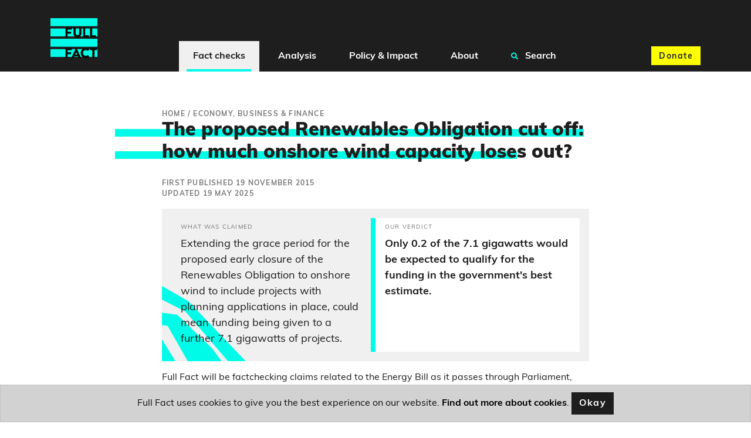

--- FILE ---
content_type: text/html; charset=utf-8
request_url: https://fullfact.org/economy/proposed-renewables-obligation-cut-how-much-onshore-wind-capacity-loses-out/
body_size: 10304
content:
<!doctype html>
<html lang="en">
  <head  prefix="og: http://ogp.me/ns# fb: http://ogp.me/ns/fb#">
    

<script type="application/ld+json">[{"@context": "http://schema.org", "@id": "https://api.fullfact.org/content/claim-reviews/921d5cc0-2343-4353-816f-5d401a7b5151/", "@type": "ClaimReview", "author": {"@type": "Organization", "logo": {"@type": "ImageObject", "height": 120, "url": "https://fullfact.org/static/img/logo.2cd0fe7b2bdb.png", "width": 120}, "name": "Full Fact", "sameAs": "https://twitter.com/FullFact", "url": "https://fullfact.org"}, "claimReviewed": "Extending the grace period for the proposed early closure of the Renewables Obligation to onshore wind to include projects with planning applications in place, could mean funding being given to a further 7.1 gigawatts of projects.", "reviewBody": "Only 0.2 of the 7.1 gigawatts would be expected to qualify for the funding in the government's best estimate.", "reviewRating": {"@type": "Rating", "alternateName": "Only 0.2 of the 7.1 gigawatts would be expected to qualify for the funding in the government's best estimate.", "bestRating": null, "ratingValue": null, "worstRating": null}, "url": "https://fullfact.org/economy/proposed-renewables-obligation-cut-how-much-onshore-wind-capacity-loses-out/", "datePublished": "2015-11-19", "dateModified": "2025-05-19", "description": "The government wants to close the Renewables Obligation to onshore wind a year early. How much capacity would miss out on its proposed grace period?"}]</script>


    
<meta name="description" content="The government wants to close the Renewables Obligation to onshore wind a year early. How much capacity would miss out on its proposed grace period?"><meta property="og:title" content="The proposed Renewables Obligation cut off: how much onshore wind capacity loses out? – Full Fact"><meta property="og:url" content="https://fullfact.org/economy/proposed-renewables-obligation-cut-how-much-onshore-wind-capacity-loses-out/"><meta property="og:description" content="The government wants to close the Renewables Obligation to onshore wind a year early. How much capacity would miss out on its proposed grace period?"><meta property="og:image" content="https://fullfact.org/media/images/5004320856_82ddd96dd5_o.8d2f5d02.fill-1200x630.jpg"><meta property="og:image:secure_url" content="https://fullfact.org/media/images/5004320856_82ddd96dd5_o.8d2f5d02.fill-1200x630.jpg"><meta property="og:type" content="Article"><meta property="article:published_time" content="2015-11-19 17:00:33+00:00"><meta property="og:locale" content="en_GB"><meta name="twitter:domain" content="fullfact.org"><meta name="twitter:card" content="summary_large_image"><meta name="twitter:title" content="The proposed Renewables Obligation cut off: how much onshore wind capacity loses out? – Full Fact"><meta name="twitter:url" content="https://fullfact.org/economy/proposed-renewables-obligation-cut-how-much-onshore-wind-capacity-loses-out/"><meta name="twitter:description" content="The government wants to close the Renewables Obligation to onshore wind a year early. How much capacity would miss out on its proposed grace period?"><meta name="twitter:image" content="https://fullfact.org/media/images/5004320856_82ddd96dd5_o.8d2f5d02.fill-1200x630.jpg"><meta name="twitter:site" content="@FullFact"><meta itemprop="name" content="The proposed Renewables Obligation cut off: how much onshore wind capacity loses out? – Full Fact"><meta itemprop="datePublished" content="2015-11-19 17:00:33+00:00"><meta itemprop="url" content="https://fullfact.org/economy/proposed-renewables-obligation-cut-how-much-onshore-wind-capacity-loses-out/"><meta itemprop="description" content="The government wants to close the Renewables Obligation to onshore wind a year early. How much capacity would miss out on its proposed grace period?"><meta itemprop="image" content="https://fullfact.org/media/images/5004320856_82ddd96dd5_o.8d2f5d02.fill-1200x630.jpg">

    <meta charset="UTF-8">
    <meta name="viewport" content="width=device-width, initial-scale=1.0">
    <meta http-equiv="X-UA-Compatible" content="ie=edge">
    
    <script type="application/ld+json">{"@context":"http://schema.org","@type":"WebSite","url":"https://fullfact.org","potentialAction":{"@type":"SearchAction","target":"https://fullfact.org/search/?q={search_term_string}","query-input":"required name=search_term_string"}}</script>
    <link rel="search" type="application/opensearchdescription+xml" href="/opensearch.xml" title="Full Fact Search">
    <title>The proposed Renewables Obligation cut off: how much onshore wind capacity loses out? – Full Fact</title>

    <link rel="canonical" href="https://fullfact.org/economy/proposed-renewables-obligation-cut-how-much-onshore-wind-capacity-loses-out/" />

    
    <link rel="alternate" href="/feed/" title="Full Fact RSS Feed" type="application/rss+xml">
    
    <link rel="stylesheet" href="/static/css/style.css?4">
    <link rel="stylesheet" media="print" href="/static/css/print.css">

    <meta name="theme-color" content="#1E1E1E">
    <link rel="apple-touch-icon" sizes="180x180" href="/static/img/apple-touch-icon.png">
    <link rel="apple-touch-icon" sizes="120x120" href="/static/img/apple-touch-icon-120x120.png">
    <link rel="apple-touch-icon" sizes="152x152" href="/static/img/apple-touch-icon-152x152.png">
    <link rel="icon" type="image/png" sizes="32x32" href="/static/img/favicon-32x32.png">
    <link rel="icon" type="image/png" sizes="16x16" href="/static/img/favicon-16x16.png">
    <link rel="manifest" href="/static/img/site.webmanifest" crossorigin="use-credentials">

    






<!-- Google Tag Manager -->
<script>(function(w,d,s,l,i){w[l]=w[l]||[];w[l].push({'gtm.start':
new Date().getTime(),event:'gtm.js'});var f=d.getElementsByTagName(s)[0],
j=d.createElement(s),dl=l!='dataLayer'?'&l='+l:'';j.async=true;j.src=
'https://www.googletagmanager.com/gtm.js?id='+i+dl;f.parentNode.insertBefore(j,f);
})(window,document,'script','dataLayer','GTM-M9NTMVD');</script>
<!-- End Google Tag Manager -->


  </head>

  <body data-type="factcheck" >





<!-- Google Tag Manager (noscript) -->
<noscript><iframe src="https://www.googletagmanager.com/ns.html?id=GTM-M9NTMVD"
height="0" width="0" style="display:none;visibility:hidden"></iframe></noscript>
<!-- End Google Tag Manager (noscript) -->



    
      

<header class="page-header sticky-top bg-brand-neutral-black">
    <nav class="navbar navbar-expand-xl bg-brand-neutral-black">
        <div class="container">
            <button class="navbar-toggler" type="button" data-toggle="collapse" data-target="#ff-navbar" aria-controls="ff-navbar" aria-expanded="false" aria-label="Toggle navigation">
                <span class="navbar-toggler-icon"><i class="fas fa-bars"></i></span> <span class="navbar-toggler-text">Menu</span>
            </button>
            <a class="order-xl-1" href="/" aria-label="Full Fact homepage">
                <img src="/static/img/ff-logo.png" class="logo-img" alt="Return to Full Fact homepage" loading="lazy">
            </a>
            <div class="order-xl-3">
                <a class="btn btn-brand-accent-yellow order-xl-3 ga-navbar-donate navbar-donate" href="https://donate.fullfact.org/?custom_1AyN5CpE33vFLjF=web&custom_uvjhrdyekaUho5f=nav-fact-checks&custom_xNU3rxoclZ7IYfX=web-general">Donate</a>
            </div>
            <div class="collapse navbar-collapse order-xl-2" id="ff-navbar">
                <ul class="navbar-nav ga-navbar-nav">
                    
                      
                      <li class="nav-item menu-large">
                          <a href="/latest/" class="nav-link dropdown-toggle nav-link-selected" data-toggle="dropdown" role="button" aria-expanded="false">
                              <i class="fa fa-angle-down" aria-hidden="true"></i>
                              Fact checks
                          </a>
                          <div class="dropdown-menu" role="menu">
                              <div class="container">
                                  <div class="row">
                                      <div class="col-xl-3 d-none d-xl-block py-1">
                                          <h2><a href="/latest/" class="stretched-link">Fact checks</a></h2>
                                          <p class="mb-0">Our fact checking systematically raises standards in public debate and changes the behaviour of powerful actors</p>
                                      </div>
                                      <div class="col-12 col-xl-9 px-0 px-xl-2">
                                          <ul class="row row-cols-1 row-cols-xl-3 unpad-list">
                                              
                                                
                                                <li class="col d-xl-none"><a href="/latest/">
                                                    Latest
                                                </a></li>
                                                
                                              
                                                
                                                <li class="col "><a href="/politics/">
                                                    Politics
                                                </a></li>
                                                
                                              
                                                
                                                <li class="col "><a href="/health/">
                                                    Health
                                                </a></li>
                                                
                                              
                                                
                                                <li class="col "><a href="/immigration/">
                                                    Immigration
                                                </a></li>
                                                
                                              
                                                
                                                <li class="col "><a href="/economy/">
                                                    Economy, Business &amp; Finance
                                                </a></li>
                                                
                                              
                                                
                                                <li class="col "><a href="/culture-and-society/">
                                                    Culture &amp; Society
                                                </a></li>
                                                
                                              
                                                
                                                <li class="col "><a href="/technology/">
                                                    Science &amp; Technology
                                                </a></li>
                                                
                                              
                                                
                                                <li class="col "><a href="/environment/">
                                                    Environment
                                                </a></li>
                                                
                                              
                                                
                                                <li class="col "><a href="/crime/">
                                                    Crime
                                                </a></li>
                                                
                                              
                                                
                                                <li class="col "><a href="/education/">
                                                    Education
                                                </a></li>
                                                
                                              
                                                
                                                <li class="col "><a href="/conflict/">
                                                    Conflict
                                                </a></li>
                                                
                                              
                                                
                                                <li class="col "><a href="/shopping/">
                                                    Shopping
                                                </a></li>
                                                
                                              
                                                
                                                <li class="col "><a href="/hoaxes/">
                                                    Hoaxes
                                                </a></li>
                                                
                                              
                                                
                                                <li class="col "><a href="/us/">
                                                    US
                                                </a></li>
                                                
                                              
                                                
                                                <li class="col "><a href="/europe/">
                                                    Europe
                                                </a></li>
                                                
                                              
                                                
                                                <li class="col "><a href="/world/">
                                                    World
                                                </a></li>
                                                
                                              
                                          </ul>
                                      </div>
                                  </div>
                              </div>
                          </div>
                      </li>
                      
                    
                      
                      <li class="nav-item menu-large">
                          <a href="/analysis/" class="nav-link dropdown-toggle " data-toggle="dropdown" role="button" aria-expanded="false">
                              <i class="fa fa-angle-down" aria-hidden="true"></i>
                              Analysis
                          </a>
                          <div class="dropdown-menu" role="menu">
                              <div class="container">
                                  <div class="row">
                                      <div class="col-xl-3 d-none d-xl-block py-1">
                                          <h2><a href="/analysis/" class="stretched-link">Analysis</a></h2>
                                          <p class="mb-0">We’re campaigning to tackle bad information online, protect our elections and improve the quality of information in public debate</p>
                                      </div>
                                      <div class="col-12 col-xl-9 px-0 px-xl-2">
                                          <ul class="row row-cols-1 row-cols-xl-3 unpad-list">
                                              
                                                
                                                <li class="col d-xl-none"><a href="/analysis/">
                                                    Analysis
                                                </a></li>
                                                
                                              
                                                
                                                <li class="col "><a href="/comment/">
                                                    Comment
                                                </a></li>
                                                
                                              
                                                
                                                <li class="col "><a href="/government-tracker/">
                                                    Government Tracker
                                                </a></li>
                                                
                                              
                                                
                                                <li class="col "><a href="/facts-matter/">
                                                    #FactsMatter
                                                </a></li>
                                                
                                              
                                          </ul>
                                      </div>
                                  </div>
                              </div>
                          </div>
                      </li>
                      
                    
                      
                      <li class="nav-item menu-large">
                          <a href="/policy/" class="nav-link dropdown-toggle " data-toggle="dropdown" role="button" aria-expanded="false">
                              <i class="fa fa-angle-down" aria-hidden="true"></i>
                              Policy &amp; Impact
                          </a>
                          <div class="dropdown-menu" role="menu">
                              <div class="container">
                                  <div class="row">
                                      <div class="col-xl-3 d-none d-xl-block py-1">
                                          <h2><a href="/policy/" class="stretched-link">Policy &amp; Impact</a></h2>
                                          <p class="mb-0">Our policy work aims to improve the information environment, in order to protect and encourage good public debate</p>
                                      </div>
                                      <div class="col-12 col-xl-9 px-0 px-xl-2">
                                          <ul class="row row-cols-1 row-cols-xl-3 unpad-list">
                                              
                                                
                                                <li class="col d-xl-none"><a href="/policy/">
                                                    Policy &amp; Impact
                                                </a></li>
                                                
                                              
                                                
                                                <li class="col "><a href="/policy/reports/">
                                                    Reports
                                                </a></li>
                                                
                                              
                                                
                                                <li class="col "><a href="/policy/incidentframework/">
                                                    Information incidents framework
                                                </a></li>
                                                
                                              
                                                
                                                <li class="col "><a href="/policy/research/">
                                                    Research
                                                </a></li>
                                                
                                              
                                                
                                                <li class="col "><a href="/policy/reports/full-fact-reports/">
                                                    The Full Fact Report
                                                </a></li>
                                                
                                              
                                                
                                                <li class="col "><a href="/policy/submissions/">
                                                    Letters &amp; submissions
                                                </a></li>
                                                
                                              
                                                
                                                <li class="col "><a href="/policy/online-safety-act/">
                                                    The Online Safety Act
                                                </a></li>
                                                
                                              
                                          </ul>
                                      </div>
                                  </div>
                              </div>
                          </div>
                      </li>
                      
                    
                      
                      <li class="nav-item menu-large">
                          <a href="/about/" class="nav-link dropdown-toggle " data-toggle="dropdown" role="button" aria-expanded="false">
                              <i class="fa fa-angle-down" aria-hidden="true"></i>
                              About
                          </a>
                          <div class="dropdown-menu" role="menu">
                              <div class="container">
                                  <div class="row">
                                      <div class="col-xl-3 d-none d-xl-block py-1">
                                          <h2><a href="/about/" class="stretched-link">About</a></h2>
                                          <p class="mb-0">Bad information ruins lives. We’re a team of independent fact checkers and campaigners who find, expose and counter the harm it does</p>
                                      </div>
                                      <div class="col-12 col-xl-9 px-0 px-xl-2">
                                          <ul class="row row-cols-1 row-cols-xl-3 unpad-list">
                                              
                                                
                                                <li class="col "><a href="/about/">
                                                    Who we are
                                                </a></li>
                                                
                                              
                                                
                                                <li class="col "><a href="/about/how-we-fact-check/">
                                                    How we fact check
                                                </a></li>
                                                
                                              
                                                
                                                <li class="col "><a href="/about/interventions/">
                                                    After we fact check
                                                </a></li>
                                                
                                              
                                                
                                                <li class="col "><a href="/about/our-team/">
                                                    Our team
                                                </a></li>
                                                
                                              
                                                
                                                <li class="col "><a href="/about/contact/">
                                                    Contact us
                                                </a></li>
                                                
                                              
                                                
                                                <li class="col "><a href="/about/careers/">
                                                    Careers
                                                </a></li>
                                                
                                              
                                                
                                                <li class="col "><a href="/about/funding/">
                                                    Funding
                                                </a></li>
                                                
                                              
                                                
                                                <li class="col "><a href="/about/independence/">
                                                    Independence
                                                </a></li>
                                                
                                              
                                                
                                                <li class="col "><a href="/about/impartiality/">
                                                    Impartiality
                                                </a></li>
                                                
                                              
                                                
                                                <li class="col "><a href="/about/feedback/">
                                                    Feedback &amp; corrections
                                                </a></li>
                                                
                                              
                                                
                                                <li class="col "><a href="/about/frequently-asked-questions/">
                                                    FAQs
                                                </a></li>
                                                
                                              
                                                
                                                <li class="col "><a href="/about/international-networks/">
                                                    International networks
                                                </a></li>
                                                
                                              
                                                
                                                <li class="col "><a href="/training/">
                                                    Full Fact Training
                                                </a></li>
                                                
                                              
                                                
                                                <li class="col "><a href="/ai/">
                                                    Full Fact AI
                                                </a></li>
                                                
                                              
                                          </ul>
                                      </div>
                                  </div>
                              </div>
                          </div>
                      </li>
                      
                    
                    <li class="nav-item menu-large">
                        <a href="/search/" class="nav-link " role="button">
                            <i class="fa fa-search search" aria-hidden="true"></i>
                            Search
                        </a>
                    </li>
                </ul>
            </div>
        </div>
    </nav>
</header>

    

    <main class="fact-check factCheck-js">
    



<div class="container py-3 py-md-8">
    <div class="row justify-content-md-center">
        <section class="col-12 col-lg-8">
            
            <nav class="breadcrumbs">
                <ol itemscope itemtype="https://schema.org/BreadcrumbList" aria-label="breadcrumbs">
                    
                    <li itemprop="itemListElement" itemscope itemtype="https://schema.org/ListItem">
                        <a href="/" itemprop="item"><span itemprop="name">Home</span></a>
                        
                        /
                        
                        <meta itemprop="position" content="1" />
                    </li>
                    
                    <li itemprop="itemListElement" itemscope itemtype="https://schema.org/ListItem">
                        <a href="/economy/" itemprop="item"><span itemprop="name">Economy, Business &amp; Finance</span></a>
                        
                        <meta itemprop="position" content="2" />
                    </li>
                    
                </ol>
            </nav>
            
            <article>
                <h1 class="mb-3 highlight-js">The proposed Renewables Obligation cut off: how much onshore wind capacity loses out?</h1>

                
                
                    <div class="timestamp">First published 19 November 2015</div>
                    <div class="timestamp mb-2">Updated
                      
                        19 May 2025
                      
                    </div>
                
                

                

                <div class="cms-content">
                  <div class="block-checked_claims">


<div class="mx-n2 mx-sm-0">
  
    <div class="card card-block card-claim-conclusion mb-2">
    <div class="card-image-accent d-none d-md-block">
        <svg xmlns="http://www.w3.org/2000/svg" width="1119.207" height="775.316" viewBox="0 0 1119.207 775.316"><defs><style>.fill-primary{fill:#00fce8;}</style></defs><path class="fill-primary" d="M0,397.855l320.273-241.14,83.2,14.381,94.9-52.787,59.388,41.929,55.448,16.594,94.072,41.637,132.563-26.535,80.262,2.038L961.941,155.8l-6.719,43.751,2.2,15.5,2.125,52.115ZM573.582,147.188,509.273,98.123,398.054,132.531l-48.844-21.878-3.542-24.966,56.271,17.555L517.665,71.494l85.174,32.256L706.47,163.834l140.041-8.89,87.248-39.531,67.493-39.838,12.033,38.039-75.717,28.64-53.183,29.377L718.512,201.9Zm143.008,5.223L530.155,59.759l-99.2-6.958-56.088,7.883-2.731-19.246,60.744-13.652,94.367,11.482L705.011,115.81l93.049.1L1030.7,0l16.285,51.482v0L813.71,141.427Z" transform="matrix(0.921, 0.391, -0.391, 0.921, 155.454, 0)"/></svg>

    </div>
    <div class="row no-gutters card-body-text">
        <div class="col-md-6">
            <div class="card-body card-claim-body">
                <p class="card-title">What was claimed</p>
                <span data-nosnippet><p class="card-text">Extending the grace period for the proposed early closure of the Renewables Obligation to onshore wind to include projects with planning applications in place, could mean funding being given to a further 7.1 gigawatts of projects.</p></span>
            </div>
        </div>
        <div class="col-md-6">
            <div class="card-body accent card-conclusion-body">
                <p class="card-title">Our verdict</p>
                <p class="card-text">Only 0.2 of the 7.1 gigawatts would be expected to qualify for the funding in the government&#x27;s best estimate.</p>
            </div>
        </div>
    </div>
</div>

  

  
  

  
</div>

</div>
<div class="block-rich_text"><p data-block-key="o4w2o">Full Fact will be factchecking claims related to the Energy Bill as it passes through Parliament, thanks to a reader who started an independent crowdfunding campaign, and everyone who donated to it. <a href="../../../../economy/energy_bill">Find out more.</a></p></div>
<div class="block-quote"><blockquote>
  <p><p data-block-key="1dohw">"… Lord Wallace, also raised the question of amending the grace period criteria to either allow all projects that had applied for planning permission access to the grace period or to consider extending the cut-off date to 8 October… Based on the department's analysis, allowing all projects with only a planning application in place could mean that anything up to 7.1 gigawatts could accredit under the renewables obligation. This figure represents all projects that had submitted an application but not yet received planning permission as at 18 June."</p><p data-block-key="7of9u">Lord Bourne of Aberystwyth, <a href="http://www.publications.parliament.uk/pa/ld201516/ldhansrd/text/151021-0001.htm#column_668">21 October 2015</a></p></p>

  <footer>
    <cite>
      

      

      

      

      

      
    </cite>
  </footer>
</blockquote>
</div>
<div class="block-rich_text"><p data-block-key="7u1u4">The government <a href="https://www.gov.uk/government/speeches/ending-new-subsidies-for-onshore-wind">wants to</a> close the financial support offered to new onshore wind farms through the <a href="https://www.gov.uk/government/publications/2010-to-2015-government-policy-low-carbon-technologies/2010-to-2015-government-policy-low-carbon-technologies#appendix-5-the-renewables-obligation-ro">Renewables Obligation</a> (RO) a year earlier than planned.</p><p data-block-key="4fw8j">Its <a href="https://www.gov.uk/government/publications/renewables-obligation-ro-grace-period-for-new-onshore-wind/information-on-the-proposed-ro-grace-period-for-new-onshore-wind">initial plans</a>—<a href="http://www.publications.parliament.uk/pa/ld201516/ldhansrd/text/151021-0001.htm#column_701">rejected by the Lords</a>—offered a grace period for projects which already had planning permission when the policy was announced. This would leave out <a href="http://www.parliament.uk/documents/impact-assessments/IA15-007D.pdf#page=7">7.1 gigawatts</a> worth of onshore wind projects that had applied for planning permission but not yet received a decision, which <a href="http://www.publications.parliament.uk/pa/ld201516/ldhansrd/text/151014-gc0001.htm#15101442000155">some argued</a> was unfair. The government's <a href="http://www.publications.parliament.uk/pa/ld201516/ldhansrd/text/151021-0001.htm#column_668">assertion</a> was that extending the grace period to include these 7.1 gigawatts would be too costly.</p><p data-block-key="meg1n">However, even without the early closure, only <a href="http://www.parliament.uk/documents/impact-assessments/IA15-007D.pdf#page=8">0.2 gigawatts</a> of the 7.1 gigawatts would qualify for the funding offered by the RO, according to the government's central estimate.</p></div>
<div class="block-signup_cta">




<div class="inline-donate" id="inline-newsletter-signup-form" style="scroll-margin-top: 100px;">
    <p class="h3 mt-1 mb-2">Join 72,953 people who trust us to check the facts</p>
    <p>Sign up to get weekly updates on politics, immigration, health and more.</p>
    
      <form class="form ga-signup-form" method="POST" action="/mailchimp-inline-subscribe/?utm_source=%2Feconomy%2Fproposed-renewables-obligation-cut-how-much-onshore-wind-capacity-loses-out%2F&utm_medium=inline&ref=inline" id="inline-signup-form">
          <input type="hidden" name="csrfmiddlewaretoken" value="oe2PN2ISm6Vf6Rsk5PzZX4CRQv1WntgsM2p2nwqZHGUq9xHOSUsvmkUHzpP2TJho">
          <div style="opacity: 0; position: absolute; top: 0; left: 0; height: 0; width: 0; z-index: -1;">
    <label>leave this field blank to prove your humanity
        <input type="text" name="phone_number" value="" autocomplete="off" />
    </label>
</div>

          
              <div class="form-row">
    <div class="col-10 offset-1">
        <div class="form-group form-label-group">
            <input
                type="email"
                name="email"
                placeholder="Your email address"
                class="form-control pt-2 py-1 m-0 border"
                id="id_email_inline"
                maxlength="254"
                required
            >
            <label for="id_email_inline" class="form-label px-1 border mb-1 d-block" style="text-align: left;">Your email address</label>

            <!--There should be only one message -->
            
        </div>
    </div>

    <div class="col-10 col-sm-6 offset-1">
        <div class="form-group form-label-group">
            <input
                type="text"
                name="first_name"
                placeholder="What should we call you?"
                class="form-control pt-2 py-1 m-0 border"
                id="id_first_name_inline"
                maxlength="254"
            >
            <label for="id_first_name_inline" class="form-label px-1 border mb-1 d-block" style="text-align: left;">What should we call you?</label>

            
        </div>
    </div>

    <div class="col-10 col-sm-4 offset-1 offset-sm-0 pb-2 pb-sm-0">
        <button
            class="btn btn-brand-accent-pink btn-block"
            type="submit"
            name="inline-signup-button"
            id="inline-signup-button"
            style="min-height: 3.125rem;"
        >
            Sign up
        </button>
    </div>
</div>



          
      </form>

      

<!--There should be only one message returned by Mailchimp API-->



<script>
    document.addEventListener('DOMContentLoaded', function () {
        const successToast = document.getElementById('success_toast');
        if (successToast) {
            $(successToast).toast('show');
        }
    });
</script>


      <small class="text-muted text-center d-block" style="font-size: 75%;">
          <p>
Subscribe to weekly email newsletters from Full Fact for updates on politics, immigration, health and more. 
Our fact checks are free to read but not to produce, so you will also get occasional emails about fundraising 
and other ways you can help. You can unsubscribe at any time. For more information about how we use your data 
see our <a href="/terms-and-conditions/">Privacy Policy</a>.
</p>
      </small>
    
</div>


</div>
<div class="block-rich_text"><p data-block-key="3oc7y">The government told us it intends to reintroduce the closure into the bill. We don't know whether it will change its proposed grace period when it does.</p><p data-block-key="kxx78"><b>Some wouldn't get planning permission and some wouldn't qualify for funding before 2017</b></p><p data-block-key="msgxi">The RO is <a href="http://www.legislation.gov.uk/uksi/2014/2388/pdfs/uksi_20142388_en.pdf">already closing</a> to <i>all</i> new projects from April 2017. The plan the government wants to get approved through the Energy Bill moves the deadline for onshore wind back to April 2016. The proposed grace period would allow certain onshore wind farms that miss the 2016 deadline to qualify for the subsidy if they would have done before the 2017 cut off.</p><p data-block-key="9vt5v">This excluded the <a href="http://www.parliament.uk/documents/impact-assessments/IA15-007D.pdf#page=7">7.1 gigawatts</a> of onshore wind projects that had applied for planning permission without a decision being reached.</p><p data-block-key="exmmp">But these projects aren't guaranteed to get permission to build. Even if they do get planning permission, the farms need to be built and capable of producing electricity by the 2017 cut off for them to <a href="http://www.legislation.gov.uk/uksi/2009/785/article/2/made">qualify for funding</a>.</p><p data-block-key="juajh">And as the Department of Energy and Climate Change notes, there are "<a href="http://www.parliament.uk/documents/impact-assessments/IA15-007D.pdf#page=9">supply chain constraints</a>" on building new wind farms. Construction of onshore wind farms in the UK "has tended to be in the region of 1-1.5 [gigawatts] per year"—leading the government to say that it's far from certain the supply chain would even be able to construct the 2.9 gigawatts of projects that already have planning permission before the end of 2016/17.</p><p data-block-key="e8pgz"><b>Only a small fraction of the 7.1 gigawatts expected to qualify for the funding before the 2017 cut off</b></p><p data-block-key="j07vy">The government's best estimate is that if the Renewables Obligation doesn't close to onshore wind early, then <a href="http://www.parliament.uk/documents/impact-assessments/IA15-007D.pdf#page=8">0.2 gigawatts</a> worth of projects with applications for planning permission currently in motion would receive support from the Renewables Obligation.</p><p data-block-key="cljb6">That assumes that projects receive permission and are built at the recent average rates.</p><p data-block-key="yvoca">If you make a more generous assumption, where these projects get planning approval and are built as rapidly as the <a href="http://www.parliament.uk/documents/impact-assessments/IA15-007D.pdf#page=8">top 5%</a> of recent onshore wind projects, then its estimate is that 2.5 gigawatts out of the 7.1 gigawatts of projects could qualify for support from the RO.</p><p data-block-key="g19xz">What this means <a href="http://www.parliament.uk/documents/impact-assessments/IA15-007D.pdf#page=10">overall</a> is that if the RO is closed early, the total amount of capacity in onshore wind would drop from about 12.5 gigawatts to 12.3 gigawatts.</p></div>
                </div>

                
<a name="update-notes" class="nav-offset-anchor"></a>




                

                
                <section class="social-media my-4">
                    <div class="row">
                        <div class="col-12 col-md-6">
                            <ul class="list-inline citation">
                                <li class="list-inline-item">
                                    <span class="h3">By <cite><a href="/authors/sam-ashworth-hayes/">Sam Ashworth-Hayes</a></cite></span>
                                </li>
                            </ul>
                        </div>
                        <div class="col-12 col-md-6">
                            <div class="social-links">
    <ul class="list-inline">
        <li class="list-inline-item">Share this:</li>
        <li class="list-inline-item ga-twitter">
            <a href="https://twitter.com/intent/tweet?text=The%20proposed%20Renewables%20Obligation%20cut%20off%3A%20how%20much%20onshore%20wind%20capacity%20loses%20out%3F&url=https%3A%2F%2Ffullfact.org%2Feconomy%2Fproposed-renewables-obligation-cut-how-much-onshore-wind-capacity-loses-out%2F&via=FullFact" id="social-action-tweet-js" class="btn btn-brand-neutral-black social-icon" target="_blank noreferrer" rel="noopener" data-icon="twitter" aria-label="Share on Twitter" name="Share on Twitter"><i class="fab fa-twitter"></i> <span class="sr-only">Twitter</span></a>
        </li>
        <li class="list-inline-item ga-facebook">
            <a href="https://www.facebook.com/sharer/sharer.php?u=https%3A%2F%2Ffullfact.org%2Feconomy%2Fproposed-renewables-obligation-cut-how-much-onshore-wind-capacity-loses-out%2F" id="social-action-fb-js" class="btn btn-brand-neutral-black social-icon" target="_blank noreferrer" rel="noopener" data-icon="twitter" aria-label="Share on Facebook" name="Share on Facebook"><i class="fab fa-facebook-f"></i> <span class="sr-only">Facebook</span></a>
        </li>
    </ul>
</div>

                        </div>
                    </div>
                </section>
                

                
                <section class="topics my-4 cms-content">
                  <h2>Related topics</h2>
                    
                      <a class="btn btn-brand-neutral-black mb-1" href="/economy/">Economy, Business &amp; Finance</a>
                    
                      <a class="btn btn-brand-neutral-black mb-1" href="/environment/">Environment</a>
                    
                      <a class="btn btn-brand-neutral-black mb-1" href="/politics/">Politics</a>
                    
                      <a class="btn btn-brand-neutral-black mb-1" href="/technology/">Science &amp; Technology</a>
                    
                      <a class="btn btn-brand-neutral-black mb-1" href="/energy-bill/">The 2016 Energy Bill</a>
                    
                </section>
                
            </article>

            
            <div class="mx-n2 mx-sm-0">
                <section id="ga-inline-donate" class="jumbotron jumbotron-fluid bg-brand-accent-yellow donate">
    <div class="container">
      <div class="jumbotron-content text-center text-md-left">
          <h2 class="title-emphasis">Was this helpful?</h2>

          <p>Full Fact fights for good, reliable information in the media, online, and in politics.</p>

          <div class="donate-buttons text-center">
              <a id="ga-inline-donate-link" href="https://donate.fullfact.org/?custom_1AyN5CpE33vFLjF=web&custom_uvjhrdyekaUho5f=fact-check&custom_xNU3rxoclZ7IYfX=web-general" class="btn btn-brand-neutral-black">Support Full Fact today</a>
          </div>
      </div>
    </div>
</section>


                
                <section class="related-factchecks bg-brand-neutral-grey py-4">
                    <div class="container">
                        <h3 class="card-title highlight-js">Related fact checks</h3>
                        <ul class="list-unstyled">
                            
                            <li><a href="/economy/uk-airports-10-pound-toilet-fee-false/" rel="bookmark">No, UK airports aren’t introducing £10 toilet fees</a></li>
                            
                            <li><a href="/economy/debt-recovery-contribution-payslips-january-false/" rel="bookmark">The government won’t be taking £90 from people’s payslips to tackle the national debt</a></li>
                            
                            <li><a href="/economy/christmas-decoration-tax-false/" rel="bookmark">No, the government isn’t introducing a £500 ‘Christmas Decoration Tax’</a></li>
                            
                            <li><a href="/economy/heathrow-gatwick-entry-fees/" rel="bookmark">Heathrow and Gatwick aren’t introducing £50 airport entry fees</a></li>
                            
                            <li><a href="/economy/tv-licence-exemption-over-60-false/" rel="bookmark">No TV licence exemption for the over 60s</a></li>
                            
                        </ul>
                    </div>
                </section>
                
            </div>
            
        </section>
    </div>
</div>


  



<style>
    @media (min-width: 1400px) {
        .d-custom-wide-block {
            display: block !important;
        }
    }
</style>

<section class="jumbotron jumbotron-fluid mb-0 bg-brand-primary signup d-flex align-items-center" id="ga-newsletter-signup" style="scroll-margin-top: 100px;">

    <div class="container">
        <div class="jumbotron-content col-md-12 mx-auto">
            <h2 class="title-emphasis text-center">Full Fact fights bad information</h2>
            
                <p class="text-center">Bad information ruins lives. It promotes hate, damages people’s health, and hurts democracy. You deserve better.</p>
            
            
                <form class="form ga-signup-form" method="POST" action="/mailchimp-subscribe/?utm_source=%2Feconomy%2Fproposed-renewables-obligation-cut-how-much-onshore-wind-capacity-loses-out%2F&utm_medium=footer-signup-form&ref=footer" id="footer-signup-form">
                    <input type="hidden" name="csrfmiddlewaretoken" value="oe2PN2ISm6Vf6Rsk5PzZX4CRQv1WntgsM2p2nwqZHGUq9xHOSUsvmkUHzpP2TJho">
                    <div style="opacity: 0; position: absolute; top: 0; left: 0; height: 0; width: 0; z-index: -1;">
    <label>leave this field blank to prove your humanity
        <input type="text" name="phone_number" value="" autocomplete="off" />
    </label>
</div>

                    
                    
                        <div class="form-row">
    <div class="col-12 col-lg-6 mb-1 mx-auto px-2">
        <div class="form-group form-label-group">
            <input
                type="email"
                name="email"
                placeholder="Your email address"
                class="form-control pt-2 py-1 m-0 border"
                id="id_email"
                maxlength="254"
                required
            >
            <label for="id_email" class="form-label px-1 border mb-1">Your email address</label>

            <!--There should be only one message -->
            
        </div>
    </div>

    <div class="col-12 col-sm-8 col-lg-4 mb-1 mx-auto px-2">
        <div class="form-group form-label-group">
            <input
                type="text"
                name="first_name"
                placeholder="What should we call you?"
                class="form-control pt-2 py-1 m-0 border"
                id="id_first_name"
                maxlength="254"
            >
            <label for="id_first_name" class="form-label px-1 border mb-1">What should we call you?</label>

            
        </div>
    </div>

    <div class="col-12 col-sm-4 col-lg-2 mx-auto mb-3 px-2">
        <button
            class="btn btn-brand-neutral-black btn-block"
            type="submit"
            id="footer-signup-button"
            style="min-height: 3.125rem;"
        >
            Sign up
        </button>
    </div>
</div>

                    
                </form>
            
                

<!--There should be only one message returned by Mailchimp API-->



<script>
    document.addEventListener('DOMContentLoaded', function () {
        const successToast = document.getElementById('success_toast');
        if (successToast) {
            $(successToast).toast('show');
        }
    });
</script>

                
            
        </div>
            <small class="text-muted text-center d-block" style="font-size: 75%;">
                <p>
Subscribe to weekly email newsletters from Full Fact for updates on politics, immigration, health and more. 
Our fact checks are free to read but not to produce, so you will also get occasional emails about fundraising 
and other ways you can help. You can unsubscribe at any time. For more information about how we use your data 
see our <a href="/terms-and-conditions/">Privacy Policy</a>.
</p>
            </small>
        </div>
    </div>

    
    <div class="signup-highlight d-none d-custom-wide-block" aria-hidden="true">
        <span>&nbsp;</span>
        <span>&nbsp;</span>
        <span>&nbsp;</span>
        <span>&nbsp;</span>
    </div>
    

</section>

<script>
    document.addEventListener('DOMContentLoaded', function () {
        const successToast = document.getElementById('success_toast');
        if (successToast) {
            $(successToast).toast('show');
        }
    });
</script>


    </main>

    <footer class="footer">
        <nav class="navbar">
            <div class="footer-links">
                <ul class="list-inline">
                    <li class="list-inline-item"><a href="/about/" class="nav-link">Who we are</a></li>
                    <li class="list-inline-item"><a href="/about/funding/" class="nav-link">Funding and independence</a></li>
                    <li class="list-inline-item"><a href="/about/impartiality/" class="nav-link">Our impartiality</a></li>
                    <li class="list-inline-item"><a href="/about/feedback/" class="nav-link">Feedback and corrections</a></li>
                    <li class="list-inline-item"><a href="/about/contact/" class="nav-link">Media enquiries</a></li>
                </ul>
            </div>
        </nav>
        
        <div class="social-links">
            <ul class="list-inline">
                <li class="list-inline-item"><a href="https://twitter.com/fullfact" title="Link opens in a new window" target="_blank noreferrer" rel="noopener" data-icon="twitter" aria-label="Twitter page" name="Twitter page" class="btn btn-brand-neutral-black social-icon"><i class="fab fa-twitter"></i> <span class="sr-only">Twitter</span></a></li>
                <li class="list-inline-item"><a href="https://facebook.com/fullfact.org" title="Link opens in a new window" target="_blank noreferrer" rel="noopener" data-icon="facebook" aria-label="Facebook page" name="Facebook page" class="btn btn-brand-neutral-black social-icon"><i class="fab fa-facebook-f"></i>  <span class="sr-only">Facebook</span></a></li>
                <li class="list-inline-item"><a href="https://instagram.com/fullfactorg" title="Link opens in a new window" target="_blank noreferrer" rel="noopener" data-icon="instagram" aria-label="Instagram page" name="Instagram page" class="btn btn-brand-neutral-black social-icon"><i class="fab fa-instagram"></i> <span class="sr-only">Instagram</span></a></li>
            </ul>
        </div>
        <div class="brand-legal">
            <div class="container">
                <div class="row">
                    <div class="col col-12 col-md-2">
                        <a class="brand-logo" href="/" aria-label="Full Fact homepage">
                        <img src="/static/img/ff-logo.png" class="logo-img" alt="Return to Fullfact.org homepage" loading="lazy">
                    </a>
                    </div>
                    <div class="col col-12 col-md-10">
                        <p>Full Fact is a registered charity (no. <a href="https://register-of-charities.charitycommission.gov.uk/charity-details/?regId=1158683&subId=0">1158683</a>) and a non-profit company (no. <a href="https://find-and-update.company-information.service.gov.uk/company/06975984">06975984</a>) limited by guarantee and registered in England and Wales. © Copyright 2010-2025 Full Fact. Thanks to Hosting UK for donating our web hosting.
                        
                        <a href="/terms-and-conditions/">Privacy, terms and conditions.</a></p>

                        
                    </div>
                </div>
            </div>
        </div>
    </footer>



    <script defer type="text/javascript" src="/static/js/script.js"></script>

    

  </body>
</html>


--- FILE ---
content_type: text/css
request_url: https://fullfact.org/static/css/print.css
body_size: 535
content:
.banner-content,.curated-feature blockquote,.footer,.nav-bar-categories,.nav-bar-pages,.next-back-nav,.page,.postlist-category,.postlist-item-cta,.sidebar,.stripe-payment-form-row,body,h1,h2,h3{font-family:arial,sans-serif}#imagemodal,#mc_embed_signup,.breadcrumb,.donate-ask,.eu-panel,.explain-box-panel,.footer,.footer .follow,.navbar,.newsletter-signup,.next-back-nav,.related,.related-posts,.sharebuttons,.single-post .postlist-item-cta,.social-counters{display:none}body{padding:0;color:#000}.postlist-item-heading a:after{font-size:.7em;font-weight:400}.banner-home{background:0 0;color:#000}.h1,h1{font-size:2em}.h2,h2{font-size:1.7em}.h3,h3{font-size:1.4em}img{max-width:50%}

--- FILE ---
content_type: image/svg+xml
request_url: https://fullfact.org/static/img/quote-mark.svg
body_size: 310
content:
<svg xmlns="http://www.w3.org/2000/svg" width="66.6" height="54.6" viewBox="0 0 66.6 54.6"><defs><style>.a{fill:#00fce8;}</style></defs><path class="a" d="M-5.4-117v27.8h-28v-18.4a48.734,48.734,0,0,1,3.6-19q3.6-8.6,12.2-17.2l10.4,8a71.469,71.469,0,0,0-7.5,9.8,25.508,25.508,0,0,0-3.5,9Zm38.6,0v27.8H5.2v-18.4a48.734,48.734,0,0,1,3.6-19q3.6-8.6,12.2-17.2l10.4,8a71.468,71.468,0,0,0-7.5,9.8,25.508,25.508,0,0,0-3.5,9Z" transform="translate(33.4 143.8)"/></svg>